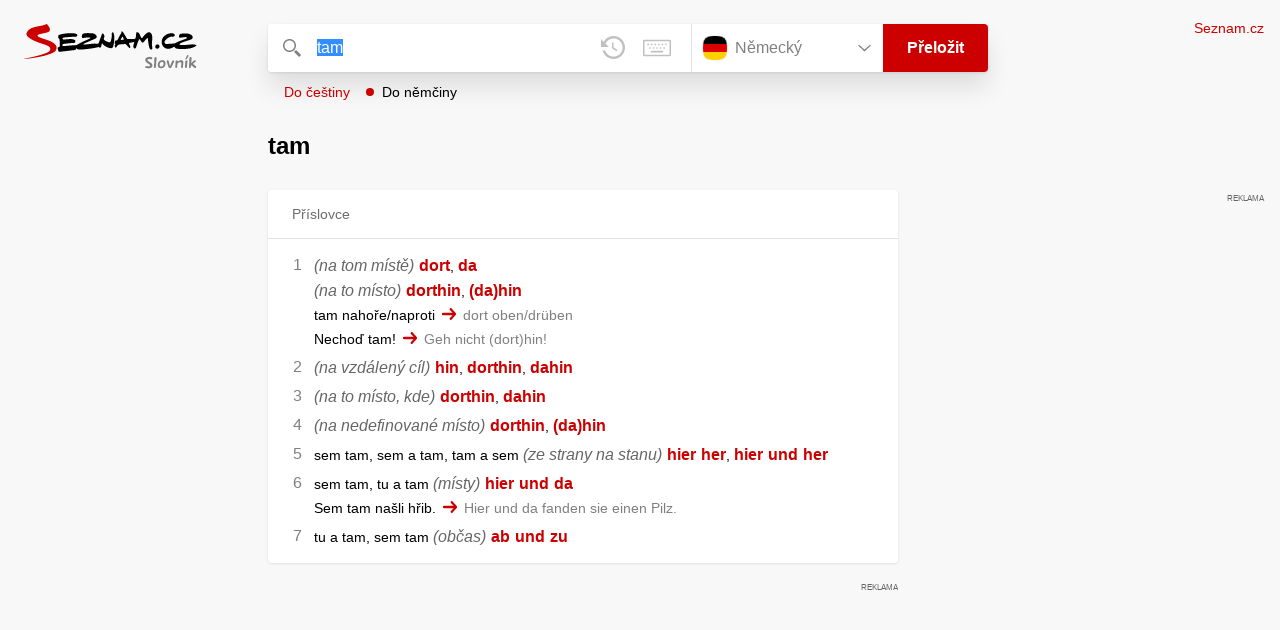

--- FILE ---
content_type: text/html; charset=utf-8
request_url: https://slovnik.seznam.cz/preklad/cesky_nemecky/tam?strict=true
body_size: 7338
content:
<!DOCTYPE html><html><head><meta name="viewport" content="width=device-width" data-next-head=""/><meta charSet="UTF-8" data-next-head=""/><title data-next-head="">tam překlad z češtiny do němčiny – Seznam Slovník</title><meta property="og:title" content="tam překlad z češtiny do němčiny – Seznam Slovník" data-next-head=""/><meta name="viewport" content="width=device-width, initial-scale=1"/><link rel="manifest" href="/manifest.json"/><meta name="theme-color" content="#cc0000"/><meta http-equiv="X-UA-Compatible" content="IE=edge"/><link rel="apple-touch-icon" sizes="48x48" href="/icon-48.png"/><link rel="apple-touch-icon" sizes="72x72" href="/icon-72.png"/><link rel="apple-touch-icon" sizes="96x96" href="/icon-96.png"/><link rel="apple-touch-icon" sizes="128x128" href="/icon-128.png"/><link rel="apple-touch-icon" sizes="192x192" href="/icon-192.png"/><link rel="apple-touch-icon" sizes="384x384" href="/icon-384.png"/><link rel="apple-touch-icon" sizes="512x512" href="/icon-512.png"/><link rel="icon" href="/favicon.ico"/><meta name="robots" content="index, follow"/><link rel="canonical" href="https://slovnik.seznam.cz/preklad/cesky_nemecky/tam"/><meta name="twitter:card" content="summary"/><meta property="og:image:width" content="1200"/><meta property="og:image:height" content="630"/><link rel="search" type="application/opensearchdescription+xml" title="Seznam Slovník" href="/opensearch.xml"/><meta name="description" content="&#x27;tam&#x27; přeloženo ve vícejazyčném online slovníku.                             Překlady z češtiny do angličtiny, francouzštiny, němčiny, španělštiny, italštiny, ruštiny, slovenštiny a naopak."/><meta property="og:description" content="&#x27;tam&#x27; přeloženo ve vícejazyčném online slovníku.                             Překlady z češtiny do angličtiny, francouzštiny, němčiny, španělštiny, italštiny, ruštiny, slovenštiny a naopak."/><script id="sspConfig" data-nscript="beforeInteractive">window._sspDoNotLoadDOT = true;</script><link rel="preload" href="/_next/static/css/a0fe5a12e71ff434.css" as="style"/><link rel="stylesheet" href="/_next/static/css/a0fe5a12e71ff434.css" data-n-g=""/><noscript data-n-css=""></noscript><script defer="" nomodule="" src="/_next/static/chunks/polyfills-42372ed130431b0a.js"></script><script src="//h.seznam.cz/js/cmp2/cmp_stub.js" defer="" data-nscript="beforeInteractive"></script><script src="//h.seznam.cz/js/cmp2/scmp-int.js?auto_open=false" defer="" data-nscript="beforeInteractive"></script><script src="https://h.seznam.cz/js/dot-small.js" data-nscript="beforeInteractive"></script><script src="https://ssp.seznam.cz/static/js/ssp.js" defer="" data-nscript="beforeInteractive"></script><script id="loginScript" src="https://login.szn.cz/js/api/3/login.js" defer="" data-nscript="beforeInteractive"></script><script src="/_next/static/chunks/webpack-cb8b69a045348c34.js" defer=""></script><script src="/_next/static/chunks/framework-5ccde55005572d73.js" defer=""></script><script src="/_next/static/chunks/main-63ea524c20af3799.js" defer=""></script><script src="/_next/static/chunks/pages/_app-d13e340fb213133b.js" defer=""></script><script src="/_next/static/chunks/166-4a058cbd85293d71.js" defer=""></script><script src="/_next/static/chunks/328-1af1988abe334e19.js" defer=""></script><script src="/_next/static/chunks/148-2cf9e3f6f20aaa27.js" defer=""></script><script src="/_next/static/chunks/97-34d57f50ffb4f8b8.js" defer=""></script><script src="/_next/static/chunks/pages/preklad-f802c0d9d61eeb4e.js" defer=""></script><script src="/_next/static/BhvGs3SD4h23OfV0I0XL_/_buildManifest.js" defer=""></script><script src="/_next/static/BhvGs3SD4h23OfV0I0XL_/_ssgManifest.js" defer=""></script></head><body><div id="__next"><div class="PageWrapper" data-dot-data="{&quot;reporter_name&quot;:&quot;page&quot;,&quot;reporter_variant&quot;:&quot;translate&quot;,&quot;language&quot;:&quot;de&quot;,&quot;query&quot;:&quot;tam&quot;}"><span class="blind-title" aria-live="assertive">tam překlad z češtiny do němčiny – Seznam Slovník</span><header class="Header" role="banner" aria-label="Hlavička" data-dot-data="{&quot;reporter_name&quot;:&quot;header&quot;}"><div class="Header-logo"><a data-dot-data="{&quot;element_type&quot;:&quot;link&quot;,&quot;element_context&quot;:&quot;logo&quot;}" href="/preklad/nemecky"><svg viewBox="0 0 1238 342" class="Header-logo-image"><use xlink:href="#logo-344c3c23--sprite"></use></svg></a></div><div class="Header-form"><form role="search" class="Form" aria-labelledby="blind-form" data-dot-data="{&quot;reporter_name&quot;:&quot;form&quot;}"><h6 id="blind-form" class="blind">Vyhledej</h6><div class="Form-input Form-input-input"><div class="Form-input-input-iconWrapper Form-input-input-iconWrapper--search"><svg viewBox="0 0 18 18" class="Form-input-input-icon"><use xlink:href="#search-f98fb717--sprite"></use></svg></div><div class="Form-input-wrapper"><input class="szn-input-with-suggest-list Form-element Form-element-input" enterKeyHint="search" name="search" autoComplete="off" aria-label="Vyhledat" value="tam"/></div><div class="Form-input-input-suggestContainer"></div><button class="Form-input-input-iconWrapper Form-input-input-iconWrapper--clear Form-input-input-iconWrapper--button has-no-history" type="button" aria-label="Smazat" data-dot-data="{&quot;element_type&quot;:&quot;box&quot;,&quot;element_context&quot;:&quot;form&quot;,&quot;element_meaning&quot;:&quot;clear&quot;}"><svg viewBox="0 0 12 12" class="Form-input-input-icon"><use xlink:href="#clear-9f3a3e93--sprite"></use></svg></button><button class="Form-input-input-iconWrapper Form-input-input-iconWrapper--keyboard Form-input-input-iconWrapper--button Form-input-input-iconWrapper--last" type="button" aria-label="Virtuální klávesnice" data-dot-data="{&quot;element_type&quot;:&quot;box&quot;,&quot;element_context&quot;:&quot;form&quot;,&quot;element_meaning&quot;:&quot;keyboard&quot;}"><svg viewBox="0 0 30 18" class="Form-input-input-icon"><use xlink:href="#keyboard-1d1a5e8e--sprite"></use></svg></button></div><div class="Form-input-languageWrapper"><select tabindex="0" aria-label="Výběr jazyka" class="Form-element-hiddenSelect"><option id="Form-element-selectDropdown-item--en" value="en">Anglický</option><option id="Form-element-selectDropdown-item--de" value="de" selected="">Německý</option><option id="Form-element-selectDropdown-item--fr" value="fr">Francouzský</option><option id="Form-element-selectDropdown-item--it" value="it">Italský</option><option id="Form-element-selectDropdown-item--es" value="es">Španělský</option><option id="Form-element-selectDropdown-item--hr" value="hr">Chorvatský</option><option id="Form-element-selectDropdown-item--pl" value="pl">Polský</option><option id="Form-element-selectDropdown-item--ru" value="ru">Ruský</option><option id="Form-element-selectDropdown-item--sk" value="sk">Slovenský</option><option id="Form-element-selectDropdown-item--ua" value="ua">Ukrajinský</option></select><div class="Form-input Form-input-language" tabindex="-1"><button class="Form-element Form-element-select" type="button" tabindex="-1"><svg viewBox="0 0 26 26" class="Form-element-select-flag"><use xlink:href="#flag-de-97848606--sprite"></use></svg><span class="Form-element-select-value">Německý</span><svg viewBox="0 0 14 8" class="Form-element-select-arrow"><use xlink:href="#arrow-down-1db75ee3--sprite"></use></svg></button></div><div class="Form-input Form-input-button" data-dot-data="{&quot;element_type&quot;:&quot;box&quot;,&quot;element_context&quot;:&quot;form&quot;,&quot;element_meaning&quot;:&quot;submit&quot;}"><button type="submit" class="Form-element Form-element-button"><svg viewBox="0 0 18 18" class="mobile Form-element-button-search"><use xlink:href="#search-f98fb717--sprite"></use></svg><span class="desktop tablet">Přeložit</span></button></div></div><div class="Form-keyboard"><div class="Form-keyboard-control"><div class="Form-keyboard-control-left"><div class="Form-keyboard-select"><button class="Form-keyboard-select-button" type="button"><span class="Form-keyboard-select-value">Německá</span><svg viewBox="0 0 14 8" class="Form-keyboard-select-arrow"><use xlink:href="#arrow-down-1db75ee3--sprite"></use></svg></button></div></div><div class="Form-keyboard-control-right"><button class="Form-keyboard-close" type="button">Zavřít</button></div></div><div class="Form-keyboard-row"><div class="Form-keyboard-key">^</div><div class="Form-keyboard-key">1</div><div class="Form-keyboard-key">2</div><div class="Form-keyboard-key">3</div><div class="Form-keyboard-key">4</div><div class="Form-keyboard-key">5</div><div class="Form-keyboard-key">6</div><div class="Form-keyboard-key">7</div><div class="Form-keyboard-key">8</div><div class="Form-keyboard-key">9</div><div class="Form-keyboard-key">0</div><div class="Form-keyboard-key">ß</div><div class="Form-keyboard-key">´</div><div class="Form-keyboard-key Form-keyboard-key--backspace"><svg viewBox="0 0 26 13" class="Form-keyboard-key-backspace"><use xlink:href="#backspace-e1158fee--sprite"></use></svg></div></div><div class="Form-keyboard-row Form-keyboard-row--center"><div class="Form-keyboard-key">q</div><div class="Form-keyboard-key">w</div><div class="Form-keyboard-key">e</div><div class="Form-keyboard-key">r</div><div class="Form-keyboard-key">t</div><div class="Form-keyboard-key">z</div><div class="Form-keyboard-key">u</div><div class="Form-keyboard-key">i</div><div class="Form-keyboard-key">o</div><div class="Form-keyboard-key">p</div><div class="Form-keyboard-key">ü</div><div class="Form-keyboard-key">)</div></div><div class="Form-keyboard-row"><div class="Form-keyboard-key Form-keyboard-key--caps">Caps</div><div class="Form-keyboard-key">a</div><div class="Form-keyboard-key">s</div><div class="Form-keyboard-key">d</div><div class="Form-keyboard-key">f</div><div class="Form-keyboard-key">g</div><div class="Form-keyboard-key">h</div><div class="Form-keyboard-key">j</div><div class="Form-keyboard-key">k</div><div class="Form-keyboard-key">l</div><div class="Form-keyboard-key">ä</div><div class="Form-keyboard-key">ö</div><div class="Form-keyboard-key Form-keyboard-key--enter"><svg viewBox="0 0 26 14" class="Form-keyboard-key-enter"><use xlink:href="#enter-9accb470--sprite"></use></svg></div></div><div class="Form-keyboard-row"><div class="Form-keyboard-key Form-keyboard-key--shift">Shift</div><div class="Form-keyboard-key">y</div><div class="Form-keyboard-key">x</div><div class="Form-keyboard-key">c</div><div class="Form-keyboard-key">v</div><div class="Form-keyboard-key">b</div><div class="Form-keyboard-key">n</div><div class="Form-keyboard-key">m</div><div class="Form-keyboard-key">,</div><div class="Form-keyboard-key">.</div><div class="Form-keyboard-key">-</div></div><div class="Form-keyboard-row Form-keyboard-row--center"><div class="Form-keyboard-key Form-keyboard-key--space"></div><div class="Form-keyboard-key Form-keyboard-key--rAlt">@&amp;#</div></div></div></form><div class="Header-direction"><a role="button" class="Header-direction-button" data-direction="to" tabindex="0" data-dot-data="{&quot;element_type&quot;:&quot;link&quot;,&quot;element_context&quot;:&quot;form&quot;,&quot;element_meaning&quot;:&quot;directionTo&quot;}" href="/preklad/nemecky_cesky/tam?strict=true">Do češtiny</a><a role="button" class="Header-direction-button active" data-direction="from" tabindex="0" data-dot-data="{&quot;element_type&quot;:&quot;link&quot;,&quot;element_context&quot;:&quot;form&quot;,&quot;element_meaning&quot;:&quot;directionFrom&quot;}" href="/preklad/cesky_nemecky/tam?strict=true">Do němčiny</a></div></div><div class="Header-login"><szn-login-widget></szn-login-widget><a class="Header-login-link" href="https://seznam.cz" data-dot-data="{&quot;element_type&quot;:&quot;link&quot;,&quot;element_context&quot;:&quot;homepage&quot;}">Seznam.cz</a></div></header><main role="main" aria-labelledby="main-content" class="TranslatePage"><h6 class="blind" id="main-content">Hlavní obsah</h6><div class="TranslatePage-wrapper"><div class="TranslatePage-title"><h1 class="TranslatePage-word"><span class="TranslatePage-word--word">tam</span></h1></div><div class="TranslatePage-content"><div class="TranslatePage-results"><div class="TranslatePage-results-inner"><article class="Box Box--bold Box--partOfSpeech" data-dot-data="{&quot;reporter_name&quot;:&quot;translateBox&quot;}"><header class="Box-header"><h2 class="Box-header-title"><span>Příslovce</span></h2></header><section class="Box-content"><ol><li><span class="Box-content-line"><span lang="de"><span class='c'>(na tom místě)</span></span><span lang="de" class="space"> </span><a lang="de" data-dot-data="{&quot;element_type&quot;:&quot;link&quot;,&quot;element_context&quot;:&quot;box&quot;,&quot;element_meaning&quot;:&quot;wordLink&quot;}" href="/preklad/nemecky_cesky/dort?strict=true">dort</a><span lang="de">, </span><a lang="de" data-dot-data="{&quot;element_type&quot;:&quot;link&quot;,&quot;element_context&quot;:&quot;box&quot;,&quot;element_meaning&quot;:&quot;wordLink&quot;}" href="/preklad/nemecky_cesky/da?strict=true">da</a></span><span class="Box-content-line"><span lang="de"><span class='c'>(na to místo)</span></span><span lang="de" class="space"> </span><a lang="de" data-dot-data="{&quot;element_type&quot;:&quot;link&quot;,&quot;element_context&quot;:&quot;box&quot;,&quot;element_meaning&quot;:&quot;wordLink&quot;}" href="/preklad/nemecky_cesky/dorthin?strict=true">dorthin</a><span lang="de">, </span><a lang="de" data-dot-data="{&quot;element_type&quot;:&quot;link&quot;,&quot;element_context&quot;:&quot;box&quot;,&quot;element_meaning&quot;:&quot;wordLink&quot;}" href="/preklad/nemecky_cesky/dahin?strict=true">(da)hin</a></span><span class="Box-content-line"><span lang="cs">tam nahoře/naproti</span><svg viewBox="0 0 14 11" class="Box-content-pointer"><use xlink:href="#arrow-pointer-7a87d64d--sprite"></use></svg><span lang="de" class="note">dort oben/drüben</span></span><span class="Box-content-line"><span lang="cs">Nechoď tam!</span><svg viewBox="0 0 14 11" class="Box-content-pointer"><use xlink:href="#arrow-pointer-7a87d64d--sprite"></use></svg><span lang="de" class="note">Geh nicht (dort)hin!</span></span></li><li><span class="Box-content-line"><span lang="de"><span class='c'>(na vzdálený cíl)</span></span><span lang="de" class="space"> </span><a lang="de" data-dot-data="{&quot;element_type&quot;:&quot;link&quot;,&quot;element_context&quot;:&quot;box&quot;,&quot;element_meaning&quot;:&quot;wordLink&quot;}" href="/preklad/nemecky_cesky/hin?strict=true">hin</a><span lang="de">, </span><a lang="de" data-dot-data="{&quot;element_type&quot;:&quot;link&quot;,&quot;element_context&quot;:&quot;box&quot;,&quot;element_meaning&quot;:&quot;wordLink&quot;}" href="/preklad/nemecky_cesky/dorthin?strict=true">dorthin</a><span lang="de">, </span><a lang="de" data-dot-data="{&quot;element_type&quot;:&quot;link&quot;,&quot;element_context&quot;:&quot;box&quot;,&quot;element_meaning&quot;:&quot;wordLink&quot;}" href="/preklad/nemecky_cesky/dahin?strict=true">dahin</a></span></li><li><span class="Box-content-line"><span lang="de"><span class='c'>(na to místo, kde)</span></span><span lang="de" class="space"> </span><a lang="de" data-dot-data="{&quot;element_type&quot;:&quot;link&quot;,&quot;element_context&quot;:&quot;box&quot;,&quot;element_meaning&quot;:&quot;wordLink&quot;}" href="/preklad/nemecky_cesky/dorthin?strict=true">dorthin</a><span lang="de">, </span><a lang="de" data-dot-data="{&quot;element_type&quot;:&quot;link&quot;,&quot;element_context&quot;:&quot;box&quot;,&quot;element_meaning&quot;:&quot;wordLink&quot;}" href="/preklad/nemecky_cesky/dahin?strict=true">dahin</a></span></li><li><span class="Box-content-line"><span lang="de"><span class='c'>(na nedefinované místo)</span></span><span lang="de" class="space"> </span><a lang="de" data-dot-data="{&quot;element_type&quot;:&quot;link&quot;,&quot;element_context&quot;:&quot;box&quot;,&quot;element_meaning&quot;:&quot;wordLink&quot;}" href="/preklad/nemecky_cesky/dorthin?strict=true">dorthin</a><span lang="de">, </span><a lang="de" data-dot-data="{&quot;element_type&quot;:&quot;link&quot;,&quot;element_context&quot;:&quot;box&quot;,&quot;element_meaning&quot;:&quot;wordLink&quot;}" href="/preklad/nemecky_cesky/dahin?strict=true">(da)hin</a></span></li><li><span class="Box-content-line"><span class="">sem tam, sem a tam, tam a sem </span><span lang="de"><span class='c'>(ze strany na stanu)</span></span><span lang="de" class="space"> </span><a lang="de" data-dot-data="{&quot;element_type&quot;:&quot;link&quot;,&quot;element_context&quot;:&quot;box&quot;,&quot;element_meaning&quot;:&quot;wordLink&quot;}" href="/preklad/nemecky_cesky/hier?strict=true">hier</a><span lang="de" class="space"> </span><a lang="de" data-dot-data="{&quot;element_type&quot;:&quot;link&quot;,&quot;element_context&quot;:&quot;box&quot;,&quot;element_meaning&quot;:&quot;wordLink&quot;}" href="/preklad/nemecky_cesky/her?strict=true">her</a><span lang="de">, </span><a lang="de" data-dot-data="{&quot;element_type&quot;:&quot;link&quot;,&quot;element_context&quot;:&quot;box&quot;,&quot;element_meaning&quot;:&quot;wordLink&quot;}" href="/preklad/nemecky_cesky/hier?strict=true">hier</a><span lang="de" class="space"> </span><a lang="de" data-dot-data="{&quot;element_type&quot;:&quot;link&quot;,&quot;element_context&quot;:&quot;box&quot;,&quot;element_meaning&quot;:&quot;wordLink&quot;}" href="/preklad/nemecky_cesky/und?strict=true">und</a><span lang="de" class="space"> </span><a lang="de" data-dot-data="{&quot;element_type&quot;:&quot;link&quot;,&quot;element_context&quot;:&quot;box&quot;,&quot;element_meaning&quot;:&quot;wordLink&quot;}" href="/preklad/nemecky_cesky/her?strict=true">her</a></span></li><li><span class="Box-content-line"><span class="">sem tam, tu a tam </span><span lang="de"><span class='c'>(místy)</span></span><span lang="de" class="space"> </span><a lang="de" data-dot-data="{&quot;element_type&quot;:&quot;link&quot;,&quot;element_context&quot;:&quot;box&quot;,&quot;element_meaning&quot;:&quot;wordLink&quot;}" href="/preklad/nemecky_cesky/hier?strict=true">hier</a><span lang="de" class="space"> </span><a lang="de" data-dot-data="{&quot;element_type&quot;:&quot;link&quot;,&quot;element_context&quot;:&quot;box&quot;,&quot;element_meaning&quot;:&quot;wordLink&quot;}" href="/preklad/nemecky_cesky/und?strict=true">und</a><span lang="de" class="space"> </span><a lang="de" data-dot-data="{&quot;element_type&quot;:&quot;link&quot;,&quot;element_context&quot;:&quot;box&quot;,&quot;element_meaning&quot;:&quot;wordLink&quot;}" href="/preklad/nemecky_cesky/da?strict=true">da</a></span><span class="Box-content-line"><span lang="cs">Sem tam našli hřib.</span><svg viewBox="0 0 14 11" class="Box-content-pointer"><use xlink:href="#arrow-pointer-7a87d64d--sprite"></use></svg><span lang="de" class="note">Hier und da fanden sie einen Pilz.</span></span></li><li><span class="Box-content-line"><span class="">tu a tam, sem tam </span><span lang="de"><span class='c'>(občas)</span></span><span lang="de" class="space"> </span><a lang="de" data-dot-data="{&quot;element_type&quot;:&quot;link&quot;,&quot;element_context&quot;:&quot;box&quot;,&quot;element_meaning&quot;:&quot;wordLink&quot;}" href="/preklad/nemecky_cesky/ab?strict=true">ab</a><span lang="de" class="space"> </span><a lang="de" data-dot-data="{&quot;element_type&quot;:&quot;link&quot;,&quot;element_context&quot;:&quot;box&quot;,&quot;element_meaning&quot;:&quot;wordLink&quot;}" href="/preklad/nemecky_cesky/und?strict=true">und</a><span lang="de" class="space"> </span><a lang="de" data-dot-data="{&quot;element_type&quot;:&quot;link&quot;,&quot;element_context&quot;:&quot;box&quot;,&quot;element_meaning&quot;:&quot;wordLink&quot;}" href="/preklad/nemecky_cesky/zu?strict=true">zu</a></span></li></ol></section></article><div class="MiddleContainer"></div><article class="Box Box--collapsable" data-dot-data="{&quot;reporter_name&quot;:&quot;relationsBox&quot;}"><header role="button" class="Box-header"><h2 class="Box-header-title">Antonyma</h2><button type="button" class="Box-header-button Box-header-button--expanded" tabindex="0" data-dot-data="{&quot;element_type&quot;:&quot;box&quot;,&quot;element_context&quot;:&quot;box&quot;,&quot;element_meaning&quot;:&quot;tableButton&quot;}"><svg viewBox="0 0 14 8" class="Box-header-button-icon turned"><use xlink:href="#arrow-down-1db75ee3--sprite"></use></svg></button></header><section class="Box-content"><p class="Box-content-words"><a data-dot-data="{&quot;element_type&quot;:&quot;link&quot;,&quot;element_context&quot;:&quot;box&quot;,&quot;element_meaning&quot;:&quot;wordLink&quot;}" class="Box-content-link" lang="cs" href="/preklad/cesky_nemecky/sem">sem</a> <a data-dot-data="{&quot;element_type&quot;:&quot;link&quot;,&quot;element_context&quot;:&quot;box&quot;,&quot;element_meaning&quot;:&quot;wordLink&quot;}" class="Box-content-link" lang="cs" href="/preklad/cesky_nemecky/tady">tady</a> <a data-dot-data="{&quot;element_type&quot;:&quot;link&quot;,&quot;element_context&quot;:&quot;box&quot;,&quot;element_meaning&quot;:&quot;wordLink&quot;}" class="Box-content-link" lang="cs" href="/preklad/cesky_nemecky/tu">tu</a> <a data-dot-data="{&quot;element_type&quot;:&quot;link&quot;,&quot;element_context&quot;:&quot;box&quot;,&quot;element_meaning&quot;:&quot;wordLink&quot;}" class="Box-content-link" lang="cs" href="/preklad/cesky_nemecky/zde">zde</a> </p></section></article><article class="Box Box--collapsable" data-dot-data="{&quot;reporter_name&quot;:&quot;samplesBox&quot;}"><header class="Box-header"><h2 class="Box-header-title">Vyskytuje se v</h2><button type="button" class="Box-header-button Box-header-button--expanded" tabindex="0" data-dot-data="{&quot;element_type&quot;:&quot;box&quot;,&quot;element_context&quot;:&quot;box&quot;,&quot;element_meaning&quot;:&quot;tableButton&quot;}"><svg viewBox="0 0 14 8" class="Box-header-button-icon turned"><use xlink:href="#arrow-down-1db75ee3--sprite"></use></svg></button></header><section class="Box-content"><div class="Box-content-words"><p><a lang="cs" data-dot-data="{&quot;element_type&quot;:&quot;link&quot;,&quot;element_context&quot;:&quot;box&quot;,&quot;element_meaning&quot;:&quot;wordLink&quot;}" href="/preklad/cesky_nemecky/sem">sem</a>: <span lang="de">sem <span class='bold'>tam</span>, sem a <span class='bold'>tam</span>, <span class='bold'>tam</span> a sem</span><svg viewBox="0 0 14 11" class="Box-content-pointer"><use xlink:href="#arrow-pointer-7a87d64d--sprite"></use></svg><span lang="cs" class="note"><span class='c'>ze strany na stranu</span> her - hin, her und hin, hin und her</span></p><p><a lang="cs" data-dot-data="{&quot;element_type&quot;:&quot;link&quot;,&quot;element_context&quot;:&quot;box&quot;,&quot;element_meaning&quot;:&quot;wordLink&quot;}" href="/preklad/cesky_nemecky/sem">sem</a>: <span lang="de">sem <span class='bold'>tam</span></span><svg viewBox="0 0 14 11" class="Box-content-pointer"><use xlink:href="#arrow-pointer-7a87d64d--sprite"></use></svg><span lang="cs" class="note"><span class='c'>místy</span> hier und da</span></p><p><a lang="cs" data-dot-data="{&quot;element_type&quot;:&quot;link&quot;,&quot;element_context&quot;:&quot;box&quot;,&quot;element_meaning&quot;:&quot;wordLink&quot;}" href="/preklad/cesky_nemecky/sem">sem</a>: <span lang="de">sem <span class='bold'>tam</span></span><svg viewBox="0 0 14 11" class="Box-content-pointer"><use xlink:href="#arrow-pointer-7a87d64d--sprite"></use></svg><span lang="cs" class="note"><span class='c'>někdy, občas</span> ab und zu</span></p><p><a lang="cs" data-dot-data="{&quot;element_type&quot;:&quot;link&quot;,&quot;element_context&quot;:&quot;box&quot;,&quot;element_meaning&quot;:&quot;wordLink&quot;}" href="/preklad/cesky_nemecky/tady">tady</a>: <span lang="de">tady - <span class='bold'>tam</span></span><svg viewBox="0 0 14 11" class="Box-content-pointer"><use xlink:href="#arrow-pointer-7a87d64d--sprite"></use></svg><span lang="cs" class="note"><span class='c'>tu - jinde</span> hier - dort, hier - da</span></p><p><a lang="cs" data-dot-data="{&quot;element_type&quot;:&quot;link&quot;,&quot;element_context&quot;:&quot;box&quot;,&quot;element_meaning&quot;:&quot;wordLink&quot;}" href="/preklad/cesky_nemecky/ten%2C%20ta%2C%20to">ten, ta, to</a>: <span lang="de">ten <span class='bold'>tam</span></span><svg viewBox="0 0 14 11" class="Box-content-pointer"><use xlink:href="#arrow-pointer-7a87d64d--sprite"></use></svg><span lang="cs" class="note"><span class='c'>pryč</span> futsch</span></p><p><a lang="cs" data-dot-data="{&quot;element_type&quot;:&quot;link&quot;,&quot;element_context&quot;:&quot;box&quot;,&quot;element_meaning&quot;:&quot;wordLink&quot;}" href="/preklad/cesky_nemecky/tu">tu</a>: <span lang="de">tu - <span class='bold'>tam</span>, kde - tu, tu - onde</span><svg viewBox="0 0 14 11" class="Box-content-pointer"><use xlink:href="#arrow-pointer-7a87d64d--sprite"></use></svg><span lang="cs" class="note"><span class='c'>zde - tam ap.</span> hier - da, wo - hier</span></p><p><a lang="cs" data-dot-data="{&quot;element_type&quot;:&quot;link&quot;,&quot;element_context&quot;:&quot;box&quot;,&quot;element_meaning&quot;:&quot;wordLink&quot;}" href="/preklad/cesky_nemecky/tu">tu</a>: <span lang="de">tu a <span class='bold'>tam</span></span><svg viewBox="0 0 14 11" class="Box-content-pointer"><use xlink:href="#arrow-pointer-7a87d64d--sprite"></use></svg><span lang="cs" class="note"><span class='c'>občas</span> ab und zu</span></p><p><a lang="cs" data-dot-data="{&quot;element_type&quot;:&quot;link&quot;,&quot;element_context&quot;:&quot;box&quot;,&quot;element_meaning&quot;:&quot;wordLink&quot;}" href="/preklad/cesky_nemecky/a">a</a>: <span lang="de">tu a <span class='bold'>tam</span></span><svg viewBox="0 0 14 11" class="Box-content-pointer"><use xlink:href="#arrow-pointer-7a87d64d--sprite"></use></svg><span lang="cs" class="note">ab und zu</span></p><p><a lang="cs" data-dot-data="{&quot;element_type&quot;:&quot;link&quot;,&quot;element_context&quot;:&quot;box&quot;,&quot;element_meaning&quot;:&quot;wordLink&quot;}" href="/preklad/cesky_nemecky/a">a</a>: <span lang="de">Šla <span class='bold'>tam</span>, a dokonce sama.</span><svg viewBox="0 0 14 11" class="Box-content-pointer"><use xlink:href="#arrow-pointer-7a87d64d--sprite"></use></svg><span lang="cs" class="note">Sie ging hin, und sogar selbst.</span></p><p><a lang="cs" data-dot-data="{&quot;element_type&quot;:&quot;link&quot;,&quot;element_context&quot;:&quot;box&quot;,&quot;element_meaning&quot;:&quot;wordLink&quot;}" href="/preklad/cesky_nemecky/aby">aby</a>: <span lang="de">Jen aby ses <span class='bold'>tam</span> měl dobře.</span><svg viewBox="0 0 14 11" class="Box-content-pointer"><use xlink:href="#arrow-pointer-7a87d64d--sprite"></use></svg><span lang="cs" class="note">Nur dass es dir dort gut geht.</span></p><p><a lang="cs" data-dot-data="{&quot;element_type&quot;:&quot;link&quot;,&quot;element_context&quot;:&quot;box&quot;,&quot;element_meaning&quot;:&quot;wordLink&quot;}" href="/preklad/cesky_nemecky/i">i</a>: <span lang="de">Jel <span class='bold'>tam</span> i s rodinou.</span><svg viewBox="0 0 14 11" class="Box-content-pointer"><use xlink:href="#arrow-pointer-7a87d64d--sprite"></use></svg><span lang="cs" class="note">Er ist dorthin sogar mit der Familie gefahren.</span></p><p><a lang="cs" data-dot-data="{&quot;element_type&quot;:&quot;link&quot;,&quot;element_context&quot;:&quot;box&quot;,&quot;element_meaning&quot;:&quot;wordLink&quot;}" href="/preklad/cesky_nemecky/kmitat">kmitat</a>: <span lang="de"><span class='y'>expr.</span> kmitat po pokoji sem a <span class='bold'>tam</span></span><svg viewBox="0 0 14 11" class="Box-content-pointer"><use xlink:href="#arrow-pointer-7a87d64d--sprite"></use></svg><span lang="cs" class="note">im Zimmer hin und her schwingen</span></p><p><a lang="cs" data-dot-data="{&quot;element_type&quot;:&quot;link&quot;,&quot;element_context&quot;:&quot;box&quot;,&quot;element_meaning&quot;:&quot;wordLink&quot;}" href="/preklad/cesky_nemecky/krom%C4%9B">kromě</a>: <span lang="de">Byli <span class='bold'>tam</span> všichni kromě nás.</span><svg viewBox="0 0 14 11" class="Box-content-pointer"><use xlink:href="#arrow-pointer-7a87d64d--sprite"></use></svg><span lang="cs" class="note">Es waren dort alle außer uns.</span></p><p><a lang="cs" data-dot-data="{&quot;element_type&quot;:&quot;link&quot;,&quot;element_context&quot;:&quot;box&quot;,&quot;element_meaning&quot;:&quot;wordLink&quot;}" href="/preklad/cesky_nemecky/kut%C3%A1let%20se">kutálet se</a>: <span lang="de">Míč se kutálel sem a <span class='bold'>tam.</span></span><svg viewBox="0 0 14 11" class="Box-content-pointer"><use xlink:href="#arrow-pointer-7a87d64d--sprite"></use></svg><span lang="cs" class="note">Der Ball rollte hin und her.</span></p><p><a lang="cs" data-dot-data="{&quot;element_type&quot;:&quot;link&quot;,&quot;element_context&quot;:&quot;box&quot;,&quot;element_meaning&quot;:&quot;wordLink&quot;}" href="/preklad/cesky_nemecky/lid%C3%A9">lidé</a>: <span lang="de">Bylo <span class='bold'>tam</span> mnoho lidí.</span><svg viewBox="0 0 14 11" class="Box-content-pointer"><use xlink:href="#arrow-pointer-7a87d64d--sprite"></use></svg><span lang="cs" class="note">Dort waren viele Leute.</span></p><p><a lang="cs" data-dot-data="{&quot;element_type&quot;:&quot;link&quot;,&quot;element_context&quot;:&quot;box&quot;,&quot;element_meaning&quot;:&quot;wordLink&quot;}" href="/preklad/cesky_nemecky/m%C3%ADsto">místo</a>: <span lang="de">Na tvém místě bych <span class='bold'>tam</span> šel.</span><svg viewBox="0 0 14 11" class="Box-content-pointer"><use xlink:href="#arrow-pointer-7a87d64d--sprite"></use></svg><span lang="cs" class="note">An deiner Stelle würde ich hingehen.</span></p><p><a lang="cs" data-dot-data="{&quot;element_type&quot;:&quot;link&quot;,&quot;element_context&quot;:&quot;box&quot;,&quot;element_meaning&quot;:&quot;wordLink&quot;}" href="/preklad/cesky_nemecky/moc">moc</a>: <span lang="de">Bylo <span class='bold'>tam</span> moc lidí.</span><svg viewBox="0 0 14 11" class="Box-content-pointer"><use xlink:href="#arrow-pointer-7a87d64d--sprite"></use></svg><span lang="cs" class="note">Es waren dort viele Leute.</span></p><p><a lang="cs" data-dot-data="{&quot;element_type&quot;:&quot;link&quot;,&quot;element_context&quot;:&quot;box&quot;,&quot;element_meaning&quot;:&quot;wordLink&quot;}" href="/preklad/cesky_nemecky/nejd%C5%99%C3%ADv">nejdřív</a>: <span lang="de">Byl <span class='bold'>tam</span> nejdřív.</span><svg viewBox="0 0 14 11" class="Box-content-pointer"><use xlink:href="#arrow-pointer-7a87d64d--sprite"></use></svg><span lang="cs" class="note">Er war dort am ehesten.</span></p><p><a lang="cs" data-dot-data="{&quot;element_type&quot;:&quot;link&quot;,&quot;element_context&quot;:&quot;box&quot;,&quot;element_meaning&quot;:&quot;wordLink&quot;}" href="/preklad/cesky_nemecky/p%C3%A1chnout">páchnout</a>: <span lang="de">Už <span class='bold'>tam</span> nikdy nepáchnu.</span><svg viewBox="0 0 14 11" class="Box-content-pointer"><use xlink:href="#arrow-pointer-7a87d64d--sprite"></use></svg><span lang="cs" class="note">Da kriegen mich keine zehn Pferde mehr hin.</span></p><p><a lang="cs" data-dot-data="{&quot;element_type&quot;:&quot;link&quot;,&quot;element_context&quot;:&quot;box&quot;,&quot;element_meaning&quot;:&quot;wordLink&quot;}" href="/preklad/cesky_nemecky/pob%C3%ADhat">pobíhat</a>: <span lang="de">pobíhat sem a <span class='bold'>tam</span></span><svg viewBox="0 0 14 11" class="Box-content-pointer"><use xlink:href="#arrow-pointer-7a87d64d--sprite"></use></svg><span lang="cs" class="note">hin und her laufen</span></p><p><a lang="cs" data-dot-data="{&quot;element_type&quot;:&quot;link&quot;,&quot;element_context&quot;:&quot;box&quot;,&quot;element_meaning&quot;:&quot;wordLink&quot;}" href="/preklad/cesky_nemecky/pomalu">pomalu</a>: <span lang="de">Pomalu <span class='bold'>tam</span> budeme.</span><svg viewBox="0 0 14 11" class="Box-content-pointer"><use xlink:href="#arrow-pointer-7a87d64d--sprite"></use></svg><span lang="cs" class="note">Wir sind fast dort.</span></p><p><a lang="cs" data-dot-data="{&quot;element_type&quot;:&quot;link&quot;,&quot;element_context&quot;:&quot;box&quot;,&quot;element_meaning&quot;:&quot;wordLink&quot;}" href="/preklad/cesky_nemecky/pozeptat%20se">pozeptat se</a>: <span lang="de">Pozeptej se <span class='bold'>tam.</span></span><svg viewBox="0 0 14 11" class="Box-content-pointer"><use xlink:href="#arrow-pointer-7a87d64d--sprite"></use></svg><span lang="cs" class="note">Frage dort an.</span></p><p><a lang="cs" data-dot-data="{&quot;element_type&quot;:&quot;link&quot;,&quot;element_context&quot;:&quot;box&quot;,&quot;element_meaning&quot;:&quot;wordLink&quot;}" href="/preklad/cesky_nemecky/sem">sem</a>: <span lang="de">Sem <span class='bold'>tam</span> už taje sníh.</span><svg viewBox="0 0 14 11" class="Box-content-pointer"><use xlink:href="#arrow-pointer-7a87d64d--sprite"></use></svg><span lang="cs" class="note">Hier und da taut der Schnee schon.</span></p><p><a lang="cs" data-dot-data="{&quot;element_type&quot;:&quot;link&quot;,&quot;element_context&quot;:&quot;box&quot;,&quot;element_meaning&quot;:&quot;wordLink&quot;}" href="/preklad/cesky_nemecky/sem">sem</a>: <span lang="de">Sem <span class='bold'>tam</span> se s ním potkám.</span><svg viewBox="0 0 14 11" class="Box-content-pointer"><use xlink:href="#arrow-pointer-7a87d64d--sprite"></use></svg><span lang="cs" class="note">Ab und zu treffe ich ihn.</span></p><p><a lang="cs" data-dot-data="{&quot;element_type&quot;:&quot;link&quot;,&quot;element_context&quot;:&quot;box&quot;,&quot;element_meaning&quot;:&quot;wordLink&quot;}" href="/preklad/cesky_nemecky/sotva">sotva</a>: <span lang="de">Sotva <span class='bold'>tam</span> došel.</span><svg viewBox="0 0 14 11" class="Box-content-pointer"><use xlink:href="#arrow-pointer-7a87d64d--sprite"></use></svg><span lang="cs" class="note">Er ist dorthin gerade noch gekommen.</span></p><p><a lang="cs" data-dot-data="{&quot;element_type&quot;:&quot;link&quot;,&quot;element_context&quot;:&quot;box&quot;,&quot;element_meaning&quot;:&quot;wordLink&quot;}" href="/preklad/cesky_nemecky/strachovat%20se">strachovat se</a>: <span lang="de">Strachuje se, že <span class='bold'>tam</span> nepřijde včas.</span><svg viewBox="0 0 14 11" class="Box-content-pointer"><use xlink:href="#arrow-pointer-7a87d64d--sprite"></use></svg><span lang="cs" class="note">Er hat Angst, dass er dorthin nicht rechtzeitig kommt.</span></p><p><a lang="cs" data-dot-data="{&quot;element_type&quot;:&quot;link&quot;,&quot;element_context&quot;:&quot;box&quot;,&quot;element_meaning&quot;:&quot;wordLink&quot;}" href="/preklad/cesky_nemecky/veselo">veselo</a>: <span lang="de">Je <span class='bold'>tam</span> veselo.</span><svg viewBox="0 0 14 11" class="Box-content-pointer"><use xlink:href="#arrow-pointer-7a87d64d--sprite"></use></svg><span lang="cs" class="note">Dort geht es lustig zu.</span></p><p><a lang="cs" data-dot-data="{&quot;element_type&quot;:&quot;link&quot;,&quot;element_context&quot;:&quot;box&quot;,&quot;element_meaning&quot;:&quot;wordLink&quot;}" href="/preklad/cesky_nemecky/v%C3%A9st%20se">vést se</a>: <span lang="de">Vedlo se mu <span class='bold'>tam</span> špatně.</span><svg viewBox="0 0 14 11" class="Box-content-pointer"><use xlink:href="#arrow-pointer-7a87d64d--sprite"></use></svg><span lang="cs" class="note">Es ist ihm dort schlecht ergangen.</span></p><p><a lang="cs" data-dot-data="{&quot;element_type&quot;:&quot;link&quot;,&quot;element_context&quot;:&quot;box&quot;,&quot;element_meaning&quot;:&quot;wordLink&quot;}" href="/preklad/cesky_nemecky/vzru%C5%A1en%C4%9B">vzrušeně</a>: <span lang="de">vzrušeně pobíhat sem a <span class='bold'>tam</span></span><svg viewBox="0 0 14 11" class="Box-content-pointer"><use xlink:href="#arrow-pointer-7a87d64d--sprite"></use></svg><span lang="cs" class="note">erregt hin und her laufen</span></p><p><a lang="cs" data-dot-data="{&quot;element_type&quot;:&quot;link&quot;,&quot;element_context&quot;:&quot;box&quot;,&quot;element_meaning&quot;:&quot;wordLink&quot;}" href="/preklad/cesky_nemecky/zp%C4%9Bt">zpět</a>: <span lang="de">cesta <span class='bold'>tam</span> a zpět</span><svg viewBox="0 0 14 11" class="Box-content-pointer"><use xlink:href="#arrow-pointer-7a87d64d--sprite"></use></svg><span lang="cs" class="note">die Reise hin und zurück</span></p><p><a lang="cs" data-dot-data="{&quot;element_type&quot;:&quot;link&quot;,&quot;element_context&quot;:&quot;box&quot;,&quot;element_meaning&quot;:&quot;wordLink&quot;}" href="/preklad/cesky_nemecky/%C5%BEivo">živo</a>: <span lang="de"><span class='bold'>Tam</span> je živo!</span><svg viewBox="0 0 14 11" class="Box-content-pointer"><use xlink:href="#arrow-pointer-7a87d64d--sprite"></use></svg><span lang="cs" class="note">Dort geht es bunt zu!</span></p><p><a lang="cs" data-dot-data="{&quot;element_type&quot;:&quot;link&quot;,&quot;element_context&quot;:&quot;box&quot;,&quot;element_meaning&quot;:&quot;wordLink&quot;}" href="/preklad/cesky_nemecky/cht%C3%ADt">chtít</a>: <span lang="de"><span class='y'>přísl.</span> Kdo chce kam, pomozme mu <span class='bold'>tam.</span></span><svg viewBox="0 0 14 11" class="Box-content-pointer"><use xlink:href="#arrow-pointer-7a87d64d--sprite"></use></svg><span lang="cs" class="note">Des Menschen Wille ist sein Himmelreich.</span></p><p><a lang="cs" data-dot-data="{&quot;element_type&quot;:&quot;link&quot;,&quot;element_context&quot;:&quot;box&quot;,&quot;element_meaning&quot;:&quot;wordLink&quot;}" href="/preklad/cesky_nemecky/kam">kam</a>: <span lang="de">Kam vítr, <span class='bold'>tam</span> plášť.</span><svg viewBox="0 0 14 11" class="Box-content-pointer"><use xlink:href="#arrow-pointer-7a87d64d--sprite"></use></svg><span lang="cs" class="note">Er hängt den Mantel nach dem Wind.</span></p><p><a lang="cs" data-dot-data="{&quot;element_type&quot;:&quot;link&quot;,&quot;element_context&quot;:&quot;box&quot;,&quot;element_meaning&quot;:&quot;wordLink&quot;}" href="/preklad/cesky_nemecky/konev">konev</a>: <span lang="de">Leje <span class='bold'>(tam)</span> jako z konve.</span><svg viewBox="0 0 14 11" class="Box-content-pointer"><use xlink:href="#arrow-pointer-7a87d64d--sprite"></use></svg><span lang="cs" class="note">Es gießt wie aus Kannen., Es gießt in Strömen.</span></p><p><a lang="cs" data-dot-data="{&quot;element_type&quot;:&quot;link&quot;,&quot;element_context&quot;:&quot;box&quot;,&quot;element_meaning&quot;:&quot;wordLink&quot;}" href="/preklad/cesky_nemecky/muset">muset</a>: <span lang="de"><span class='y'>pořek.</span> Musíme <span class='bold'>tam</span> všichni.</span><svg viewBox="0 0 14 11" class="Box-content-pointer"><use xlink:href="#arrow-pointer-7a87d64d--sprite"></use></svg><span lang="cs" class="note">Jeder Mensch muss einmal sterben.</span></p><p><a lang="cs" data-dot-data="{&quot;element_type&quot;:&quot;link&quot;,&quot;element_context&quot;:&quot;box&quot;,&quot;element_meaning&quot;:&quot;wordLink&quot;}" href="/preklad/cesky_nemecky/noc">noc</a>: <span lang="de">Lišky <span class='bold'>tam</span> dávají dobrou noc.</span><svg viewBox="0 0 14 11" class="Box-content-pointer"><use xlink:href="#arrow-pointer-7a87d64d--sprite"></use></svg><span lang="cs" class="note">Dort sagen Fuchs und Hase einander gute Nacht.</span></p><p><a lang="cs" data-dot-data="{&quot;element_type&quot;:&quot;link&quot;,&quot;element_context&quot;:&quot;box&quot;,&quot;element_meaning&quot;:&quot;wordLink&quot;}" href="/preklad/cesky_nemecky/pl%C3%A1%C5%A1%C5%A5">plášť</a>: <span lang="de">být kam vítr, <span class='bold'>tam</span> plášť</span><svg viewBox="0 0 14 11" class="Box-content-pointer"><use xlink:href="#arrow-pointer-7a87d64d--sprite"></use></svg><span lang="cs" class="note">den Mantel nach dem Wind hängen</span></p><p><a lang="cs" data-dot-data="{&quot;element_type&quot;:&quot;link&quot;,&quot;element_context&quot;:&quot;box&quot;,&quot;element_meaning&quot;:&quot;wordLink&quot;}" href="/preklad/cesky_nemecky/v%C3%ADtr">vítr</a>: <span lang="de">kam vítr <span class='bold'>tam</span> plášť</span><svg viewBox="0 0 14 11" class="Box-content-pointer"><use xlink:href="#arrow-pointer-7a87d64d--sprite"></use></svg><span lang="cs" class="note">den Mantel nach dem Winde hängen</span></p><p><a lang="cs" data-dot-data="{&quot;element_type&quot;:&quot;link&quot;,&quot;element_context&quot;:&quot;box&quot;,&quot;element_meaning&quot;:&quot;wordLink&quot;}" href="/preklad/cesky_nemecky/z%C5%AFstat">zůstat</a>: <span lang="de">Nezůstal <span class='bold'>tam</span> kámen na kameni.</span><svg viewBox="0 0 14 11" class="Box-content-pointer"><use xlink:href="#arrow-pointer-7a87d64d--sprite"></use></svg><span lang="cs" class="note">Dort blieb kein Stein auf dem anderen.</span></p></div></section></article></div><div class="EndContainer"></div></div></div></div></main><footer class="Footer Footer--noMarginTop" role="contentinfo" aria-label="Patička"><a class="Footer-logoWrapper" href="https://seznam.cz" target="_blank"><svg viewBox="0 0 149 30" class="Footer-logo"><use xlink:href="#logo-szn-0358a29b--sprite"></use></svg></a><div class="Footer-text Footer-text--languages"><a class="Footer-text-link" href="/preklad/anglicky">Anglický</a><span class="Footer-text-bullet">•</span><a class="Footer-text-link" href="/preklad/francouzsky">Francouzský</a><span class="Footer-text-bullet">•</span><a class="Footer-text-link" href="/preklad/italsky">Italský</a><span class="Footer-text-bullet">•</span><a class="Footer-text-link" href="/preklad/nemecky">Německý</a><span class="Footer-text-bullet">•</span><a class="Footer-text-link" href="/preklad/rusky">Ruský</a><span class="Footer-text-bullet">•</span><a class="Footer-text-link" href="/preklad/spanelsky">Španělský</a><span class="Footer-text-bullet">•</span><a class="Footer-text-link" href="/preklad/slovensky">Slovenský</a><span class="Footer-text-bullet">•</span><a class="Footer-text-link" href="/preklad/ukrajinsky">Ukrajinský</a><span class="Footer-text-bullet">•</span><a class="Footer-text-link" href="/preklad/polsky">Polský</a><span class="Footer-text-bullet">•</span><a class="Footer-text-link" href="/preklad/chorvatsky">Chorvatský</a></div><div class="Footer-text"><div class="Footer-text-links"><a class="Footer-text-link" target="_blank" href="https://seznam.cz/reklama/cz/obsahovy-web/sluzba-slovnik">Reklama</a><span class="Footer-text-bullet">•</span><a class="Footer-text-link" target="_blank" href="https://o-seznam.cz/napoveda/seznam/seznam-slovnik/">Nápověda</a><span class="Footer-text-bullet">•</span><button type="button" class="Footer-text-link">Nastavit personalizaci</button><span class="Footer-text-bullet">•</span><button type="button" class="Footer-text-link">Odvolat souhlas</button><span class="Footer-text-bullet">•</span><a class="Footer-text-link" target="_blank" href="https://www.seznam.cz/ochranaudaju">Ochrana údajů</a></div><div class="Footer-text-copy">© 1996–2026 Seznam.cz, a.s., © <a href="https://www.lingea.cz" target="_blank">Lingea s.r.o.</a></div><div class="Footer-text-copy">Služba Seznam Slovník využívá překladové nástroje Lingea</div></div></footer><szn-cwl></szn-cwl><div class="Progress" style="transform:scaleX(0.2);transform-origin:top left"></div></div></div><script id="__NEXT_DATA__" type="application/json">{"props":{"pageProps":{"collapsedBoxes":[],"direction":"from","head":{"entr":"tam","pron":"","form":"","morf":"příslovce","phrs":"tam","vari":"","vfem":"","hyph":"","prag":"","cntx":"","dict":"cz_de","morf_id":"příslovce"},"heads":[{"entr":"tam","pron":"","form":"","morf":"příslovce","phrs":"tam","vari":"","vfem":"","hyph":"","prag":"","cntx":"","dict":"cz_de","morf_id":"příslovce"}],"language":"de","other":[],"query":"tam","isQueryShortened":false,"relations":{"Antonyma":["sem","tady","tu","zde"],"dict":"cz_de"},"samp":[{"reve":0,"entr":"sem","samp2s":"sem \u003cspan class='bold'\u003etam\u003c/span\u003e, sem a \u003cspan class='bold'\u003etam\u003c/span\u003e, \u003cspan class='bold'\u003etam\u003c/span\u003e a sem","samp2t":"\u003cspan class='c'\u003eze strany na stranu\u003c/span\u003e her - hin, her und hin, hin und her"},{"reve":0,"entr":"sem","samp2s":"sem \u003cspan class='bold'\u003etam\u003c/span\u003e","samp2t":"\u003cspan class='c'\u003emísty\u003c/span\u003e hier und da"},{"reve":0,"entr":"sem","samp2s":"sem \u003cspan class='bold'\u003etam\u003c/span\u003e","samp2t":"\u003cspan class='c'\u003eněkdy, občas\u003c/span\u003e ab und zu"},{"reve":0,"entr":"tady","samp2s":"tady - \u003cspan class='bold'\u003etam\u003c/span\u003e","samp2t":"\u003cspan class='c'\u003etu - jinde\u003c/span\u003e hier - dort, hier - da"},{"reve":0,"entr":"ten, ta, to","samp2s":"ten \u003cspan class='bold'\u003etam\u003c/span\u003e","samp2t":"\u003cspan class='c'\u003epryč\u003c/span\u003e futsch"},{"reve":0,"entr":"tu","samp2s":"tu - \u003cspan class='bold'\u003etam\u003c/span\u003e, kde - tu, tu - onde","samp2t":"\u003cspan class='c'\u003ezde - tam ap.\u003c/span\u003e hier - da, wo - hier"},{"reve":0,"entr":"tu","samp2s":"tu a \u003cspan class='bold'\u003etam\u003c/span\u003e","samp2t":"\u003cspan class='c'\u003eobčas\u003c/span\u003e ab und zu"},{"reve":0,"entr":"a","samp2s":"tu a \u003cspan class='bold'\u003etam\u003c/span\u003e","samp2t":"ab und zu"},{"reve":0,"entr":"a","samp2s":"Šla \u003cspan class='bold'\u003etam\u003c/span\u003e, a dokonce sama.","samp2t":"Sie ging hin, und sogar selbst."},{"reve":0,"entr":"aby","samp2s":"Jen aby ses \u003cspan class='bold'\u003etam\u003c/span\u003e měl dobře.","samp2t":"Nur dass es dir dort gut geht."},{"reve":0,"entr":"i","samp2s":"Jel \u003cspan class='bold'\u003etam\u003c/span\u003e i s rodinou.","samp2t":"Er ist dorthin sogar mit der Familie gefahren."},{"reve":0,"entr":"kmitat","samp2s":"\u003cspan class='y'\u003eexpr.\u003c/span\u003e kmitat po pokoji sem a \u003cspan class='bold'\u003etam\u003c/span\u003e","samp2t":"im Zimmer hin und her schwingen"},{"reve":0,"entr":"kromě","samp2s":"Byli \u003cspan class='bold'\u003etam\u003c/span\u003e všichni kromě nás.","samp2t":"Es waren dort alle außer uns."},{"reve":0,"entr":"kutálet se","samp2s":"Míč se kutálel sem a \u003cspan class='bold'\u003etam.\u003c/span\u003e","samp2t":"Der Ball rollte hin und her."},{"reve":0,"entr":"lidé","samp2s":"Bylo \u003cspan class='bold'\u003etam\u003c/span\u003e mnoho lidí.","samp2t":"Dort waren viele Leute."},{"reve":0,"entr":"místo","samp2s":"Na tvém místě bych \u003cspan class='bold'\u003etam\u003c/span\u003e šel.","samp2t":"An deiner Stelle würde ich hingehen."},{"reve":0,"entr":"moc","samp2s":"Bylo \u003cspan class='bold'\u003etam\u003c/span\u003e moc lidí.","samp2t":"Es waren dort viele Leute."},{"reve":0,"entr":"nejdřív","samp2s":"Byl \u003cspan class='bold'\u003etam\u003c/span\u003e nejdřív.","samp2t":"Er war dort am ehesten."},{"reve":0,"entr":"páchnout","samp2s":"Už \u003cspan class='bold'\u003etam\u003c/span\u003e nikdy nepáchnu.","samp2t":"Da kriegen mich keine zehn Pferde mehr hin."},{"reve":0,"entr":"pobíhat","samp2s":"pobíhat sem a \u003cspan class='bold'\u003etam\u003c/span\u003e","samp2t":"hin und her laufen"},{"reve":0,"entr":"pomalu","samp2s":"Pomalu \u003cspan class='bold'\u003etam\u003c/span\u003e budeme.","samp2t":"Wir sind fast dort."},{"reve":0,"entr":"pozeptat se","samp2s":"Pozeptej se \u003cspan class='bold'\u003etam.\u003c/span\u003e","samp2t":"Frage dort an."},{"reve":0,"entr":"sem","samp2s":"Sem \u003cspan class='bold'\u003etam\u003c/span\u003e už taje sníh.","samp2t":"Hier und da taut der Schnee schon."},{"reve":0,"entr":"sem","samp2s":"Sem \u003cspan class='bold'\u003etam\u003c/span\u003e se s ním potkám.","samp2t":"Ab und zu treffe ich ihn."},{"reve":0,"entr":"sotva","samp2s":"Sotva \u003cspan class='bold'\u003etam\u003c/span\u003e došel.","samp2t":"Er ist dorthin gerade noch gekommen."},{"reve":0,"entr":"strachovat se","samp2s":"Strachuje se, že \u003cspan class='bold'\u003etam\u003c/span\u003e nepřijde včas.","samp2t":"Er hat Angst, dass er dorthin nicht rechtzeitig kommt."},{"reve":0,"entr":"veselo","samp2s":"Je \u003cspan class='bold'\u003etam\u003c/span\u003e veselo.","samp2t":"Dort geht es lustig zu."},{"reve":0,"entr":"vést se","samp2s":"Vedlo se mu \u003cspan class='bold'\u003etam\u003c/span\u003e špatně.","samp2t":"Es ist ihm dort schlecht ergangen."},{"reve":0,"entr":"vzrušeně","samp2s":"vzrušeně pobíhat sem a \u003cspan class='bold'\u003etam\u003c/span\u003e","samp2t":"erregt hin und her laufen"},{"reve":0,"entr":"zpět","samp2s":"cesta \u003cspan class='bold'\u003etam\u003c/span\u003e a zpět","samp2t":"die Reise hin und zurück"},{"reve":0,"entr":"živo","samp2s":"\u003cspan class='bold'\u003eTam\u003c/span\u003e je živo!","samp2t":"Dort geht es bunt zu!"},{"reve":0,"entr":"chtít","samp2s":"\u003cspan class='y'\u003epřísl.\u003c/span\u003e Kdo chce kam, pomozme mu \u003cspan class='bold'\u003etam.\u003c/span\u003e","samp2t":"Des Menschen Wille ist sein Himmelreich."},{"reve":0,"entr":"kam","samp2s":"Kam vítr, \u003cspan class='bold'\u003etam\u003c/span\u003e plášť.","samp2t":"Er hängt den Mantel nach dem Wind."},{"reve":0,"entr":"konev","samp2s":"Leje \u003cspan class='bold'\u003e(tam)\u003c/span\u003e jako z konve.","samp2t":"Es gießt wie aus Kannen., Es gießt in Strömen."},{"reve":0,"entr":"muset","samp2s":"\u003cspan class='y'\u003epořek.\u003c/span\u003e Musíme \u003cspan class='bold'\u003etam\u003c/span\u003e všichni.","samp2t":"Jeder Mensch muss einmal sterben."},{"reve":0,"entr":"noc","samp2s":"Lišky \u003cspan class='bold'\u003etam\u003c/span\u003e dávají dobrou noc.","samp2t":"Dort sagen Fuchs und Hase einander gute Nacht."},{"reve":0,"entr":"plášť","samp2s":"být kam vítr, \u003cspan class='bold'\u003etam\u003c/span\u003e plášť","samp2t":"den Mantel nach dem Wind hängen"},{"reve":0,"entr":"vítr","samp2s":"kam vítr \u003cspan class='bold'\u003etam\u003c/span\u003e plášť","samp2t":"den Mantel nach dem Winde hängen"},{"reve":0,"entr":"zůstat","samp2s":"Nezůstal \u003cspan class='bold'\u003etam\u003c/span\u003e kámen na kameni.","samp2t":"Dort blieb kein Stein auf dem anderen."}],"short":[],"sound":"","strict":true,"tables":{},"translations":[{"sens":[{"morf":"","numb":" 1","phrs":"","styl":"","form":"","trans":[["\u003cspan class='c'\u003e(na tom místě)\u003c/span\u003e"," ","dort",", ","da"],["\u003cspan class='c'\u003e(na to místo)\u003c/span\u003e"," ","dorthin",", ","(da)hin"]],"coll2":[],"samp2":[{"samp2s":"tam nahoře/naproti","samp2t":"dort oben/drüben"},{"samp2s":"Nechoď tam!","samp2t":"Geh nicht (dort)hin!"}],"note2":"","desc2":"","link2":[]},{"morf":"","numb":" 2","phrs":"","styl":"","form":"","trans":[["\u003cspan class='c'\u003e(na vzdálený cíl)\u003c/span\u003e"," ","hin",", ","dorthin",", ","dahin"]],"coll2":[],"samp2":[],"note2":"","desc2":"","link2":[]},{"morf":"","numb":" 3","phrs":"","styl":"","form":"","trans":[["\u003cspan class='c'\u003e(na to místo, kde)\u003c/span\u003e"," ","dorthin",", ","dahin"]],"coll2":[],"samp2":[],"note2":"","desc2":"","link2":[]},{"morf":"","numb":" 4","phrs":"","styl":"","form":"","trans":[["\u003cspan class='c'\u003e(na nedefinované místo)\u003c/span\u003e"," ","dorthin",", ","(da)hin"]],"coll2":[],"samp2":[],"note2":"","desc2":"","link2":[]},{"morf":"","numb":" 5","phrs":"sem tam, sem a tam, tam a sem","styl":"","form":"","trans":[["\u003cspan class='c'\u003e(ze strany na stanu)\u003c/span\u003e"," ","hier"," ","her",", ","hier"," ","und"," ","her"]],"coll2":[],"samp2":[],"note2":"","desc2":"","link2":[]},{"morf":"","numb":" 6","phrs":"sem tam, tu a tam","styl":"","form":"","trans":[["\u003cspan class='c'\u003e(místy)\u003c/span\u003e"," ","hier"," ","und"," ","da"]],"coll2":[],"samp2":[{"samp2s":"Sem tam našli hřib.","samp2t":"Hier und da fanden sie einen Pilz."}],"note2":"","desc2":"","link2":[]},{"morf":"","numb":" 7","phrs":"tu a tam, sem tam","styl":"","form":"","trans":[["\u003cspan class='c'\u003e(občas)\u003c/span\u003e"," ","ab"," ","und"," ","zu"]],"coll2":[],"samp2":[],"note2":"","desc2":"","link2":[]}],"morf_id":"příslovce","partOfSpeach":"Příslovce"}],"rusId":"","loginState":"","cmpOne":"","robots":"index, follow"}},"page":"/preklad","query":{"dictionary":"cesky_nemecky","word":"tam","strict":"true","rusId":"","loginState":"","cmpOne":"","referrer":""},"buildId":"BhvGs3SD4h23OfV0I0XL_","isFallback":false,"isExperimentalCompile":false,"gip":true,"scriptLoader":[]}</script></body></html>